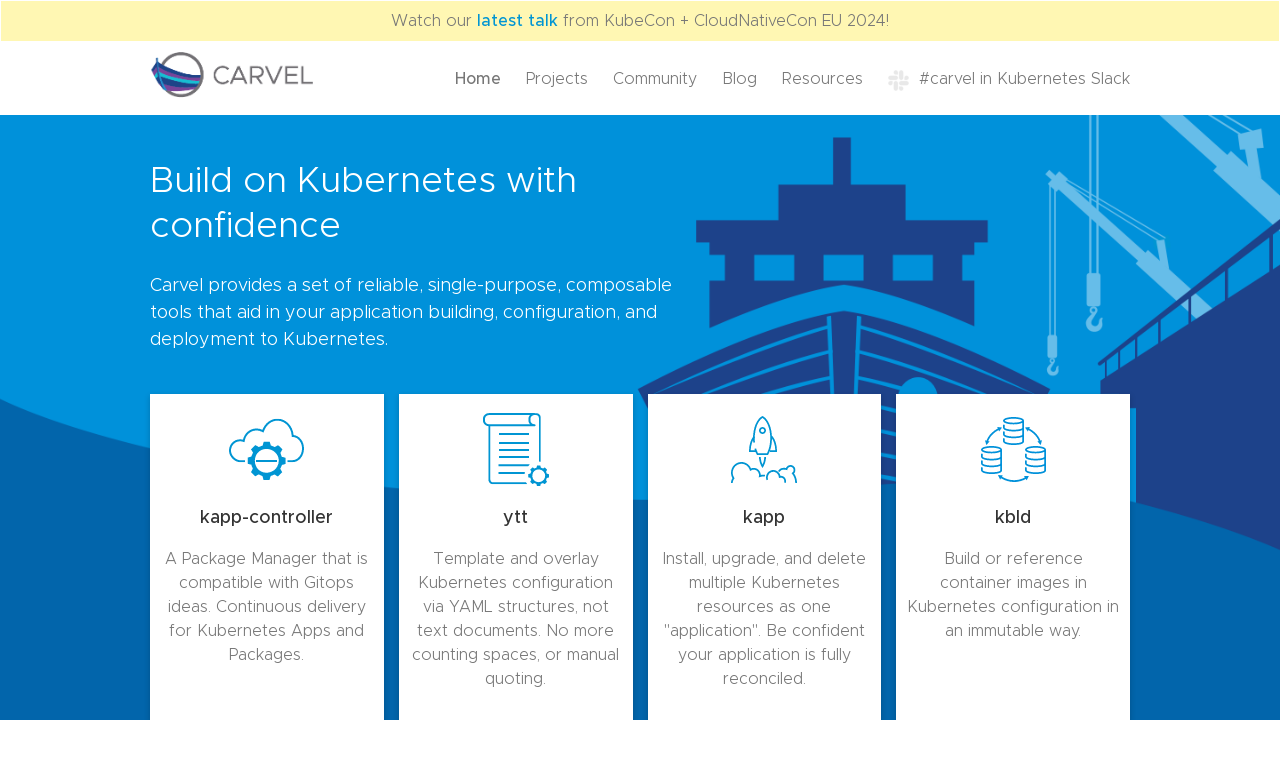

--- FILE ---
content_type: text/html; charset=UTF-8
request_url: https://carvel.dev/
body_size: 3359
content:
<!doctype html><html lang="en-us"><head itemscope itemtype="https://carvel.dev"><meta charset="utf-8"><meta name="viewport" content="width=device-width,initial-scale=1"><meta http-equiv="x-ua-compatible" content="IE=edge"><title>Carvel - Home</title><link rel="stylesheet" href="https://carvel.dev/css/style.css" integrity media="screen"><link rel="icon" type="image/png" href="/img/favicon.png"><meta property="og:title" content="Home - Carvel"><meta name="twitter:title" content="Home - Carvel"><meta itemprop="name" content="Home - Carvel"><meta name="application-name" content="Home - Carvel"><meta property="og:site_name" content><meta name="description" content><meta itemprop="description" content><meta property="og:description" content><meta name="twitter:description" content><base href="https://carvel.dev/"><link rel="canonical" href="https://carvel.dev/" itemprop="url"><meta name="url" content="https://carvel.dev/"><meta name="twitter:url" content="https://carvel.dev/"><meta property="og:url" content="https://carvel.dev/"><meta property="og:locale" content="en"><meta name="language" content><meta property="og:updated_time" content="2025-02-11T09:05:18+0530"><meta name="robots" content="index,follow"><meta name="googlebot" content="index,follow"><meta name="twitter:site" content><meta name="twitter:creator" content><meta name="keywords" content><meta name="imagemode" content="force"><meta name="coverage" content="Worldwide"><meta name="distribution" content="Global"><meta name="HandheldFriendly" content="True"><meta name="msapplication-tap-highlight" content="no"><meta name="apple-mobile-web-app-title" content><meta name="apple-mobile-web-app-capable" content="yes"><meta name="apple-mobile-web-app-status-bar-style" content="black-translucent"><meta name="apple-touch-fullscreen" content="yes"><script src="/js/main.js" type="text/javascript"></script>
<link rel="alternate" type="application/rss+xml" href="/index.xml" title="Carvel"></head><body><div class="pageinfo pageinfo--red" style="text-align:center;margin:1px;display:flex;justify-content:center"><span style="margin:0;padding:8px;background-color:#fff7b3;width:100%">Watch our <a href="https://www.youtube.com/watch?v=1u5LtsJqyrA">latest talk</a> from KubeCon + CloudNativeCon EU 2024!</span></div><header><div class="wrapper"><a href="https://carvel.dev"><img class="image" src="/img/logo.svg" alt="Carvel Logo"></a><ul class="desktop-links"><li><a href="/" class="active">Home</a></li><li class="subprojects-in-primary-nav"><a href="/" onclick=return!1>Projects</a><ul><li><a href="/kapp-controller/">kapp-controller</a></li><li><a href="/ytt/">ytt</a></li><li><a href="/kapp/">kapp</a></li><li><a href="/kbld/">kbld</a></li><li><a href="/imgpkg/">imgpkg</a></li><li><a href="https://github.com/carvel-dev/secretgen-controller">secretgen-controller</a></li><li><a href="/vendir/">vendir</a></li><li><a href="/shared/docs/latest/">Shared Docs</a></li></ul></li><li><a href="/community/">Community</a></li><li><a href="/blog/">Blog</a></li><li><a href="/resources/">Resources</a></li><li><a href="https://kubernetes.slack.com/archives/CH8KCCKA5"><img src="/img/slack.png">#carvel in Kubernetes Slack</a></li></ul><button type="button" class="mobile" onclick=mobileNavToggle()>
<img class="collapsed-icon" src="/img/hamburger.svg" alt="Mobile nav icon">
<img class="expanded-icon" src="/img/close.svg" alt="Mobile nav icon"></button><div id="mobile-menu" class="mobile-menu mobile"><ul class="header-links"><li><a href="/" class="active">Home</a></li><li><a href="/">Projects</a><ul><li><a href="/kapp-controller/">kapp-controller</a></li><li><a href="/ytt/">ytt</a></li><li><a href="/kapp/">kapp</a></li><li><a href="/kbld/">kbld</a></li><li><a href="/imgpkg/">imgpkg</a></li><li><a href="https://github.com/carvel-dev/secretgen-controller">secretgen-controller</a></li><li><a href="/vendir/">vendir</a></li><li><a href="/shared/docs/latest/">Shared Docs</a></li></ul></li><li><a href="/community/">Community</a></li><li><a href="/blog/">Blog</a></li><li><a href="/resources/">Resources</a></li></ul><div class="social"><a href="https://github.com/carvel-dev"><img src="/img/github.svg">GitHub</a>
<a href="https://kubernetes.slack.com/archives/CH8KCCKA5"><img src="/img/slack.png">#carvel in Kubernetes Slack</a></div></div></div></header><main><div class="hero homepage"><div class="wrapper"><div class="text-block"><h1>Build on Kubernetes with confidence</h1><p>Carvel provides a set of reliable, single-purpose, composable tools that aid in your application building, configuration, and deployment to Kubernetes.</p></div></div><div class="grid-container"><div class="wrapper"><div class="grid four"><a class="card" href="/kapp-controller/"><div class="image"><img src="/img/kapp-controller.svg"></div><h3>kapp-controller</h3><p>A Package Manager that is compatible with Gitops ideas. Continuous delivery for Kubernetes Apps and Packages.</p></a><a class="card" href="/ytt/"><div class="image"><img src="/img/ytt.svg"></div><h3>ytt</h3><p>Template and overlay Kubernetes configuration via YAML structures, not text documents. No more counting spaces, or manual quoting.</p></a><a class="card" href="/kapp/"><div class="image"><img src="/img/kapp.svg"></div><h3>kapp</h3><p>Install, upgrade, and delete multiple Kubernetes resources as one "application". Be confident your application is fully reconciled.</p></a><a class="card" href="/kbld/"><div class="image"><img src="/img/kbld.svg"></div><h3>kbld</h3><p>Build or reference container images in Kubernetes configuration in an immutable way.</p></a><a class="card" href="/imgpkg/"><div class="image"><img src="/img/imgpkg.svg"></div><h3>imgpkg</h3><p>Bundle and relocate application configuration (with images) via Docker registries. Be assured app contents are immutable.</p></a><a class="card" href="/vendir/"><div class="image"><img src="/img/vendir.svg"></div><h3>vendir</h3><p>Declaratively state what files should be in a directory.</p></a><a class="card" href="https://github.com/carvel-dev/secretgen-controller"><div class="image"><img src="/img/sgc.svg" style="height:80px"></div><h3>secretgen-controller</h3><p>Generate various types of Secrets in-cluster as well as export and import Secrets across namespaces.</p></a></div></div></div></div><div class="bg-grey introduction" id="whole-suite"><div class="wrapper grid two"><div class="col"><p class="strong">Getting Started with ytt, kbld, and kapp</p><p>Carvel tools — when used together — offer a powerful way to create, customize, iterate on, and deploy cloud-native applications. For a walkthrough check out this <a href="/blog/deploying-apps-with-ytt-kbld-kapp/">article introducing ytt, kbld, and kapp</a>.</p></div><div class="col"><p class="strong">Carvel Community Meeting</p><p>We meet every 2nd and 4th Wednesday at 8AM PT / 11AM ET. Attend community meetings to hear the latest development updates, provide feedback, ask questions, meet the maintainers, and get to know other members of the community. See the <a href="https://hackmd.io/G8dN30WvQl-8Sirnp8AgRA" target="_blank">past meeting notes</a> and check out the next meeting.</p></div></div></div><div class="wrapper tools"><h2>Experimental Tools</h2><div class="grid two"><div class="col"><h3><a href="https://github.com/carvel-dev/kwt" target="_blank">kwt</a></h3><p>Expose Kubernetes overlay network to your machine. No more port mapping, or starting multiple proxies.</p></div><div class="col"><h3><a href="https://github.com/carvel-dev/terraform-provider-carvel" target="_blank">terraform-provider-carvel</a></h3><p>Use ytt, kbld, and/or kapp in your Terraform module.</p></div></div></div><div class="wrapper text-content"><h2 id="install">Install</h2><h3>Via script (macOS or Linux)</h3><div class="highlight"><pre tabindex="0" style="background-color:#fff;-moz-tab-size:4;-o-tab-size:4;tab-size:4"><code class="language-bash" data-lang="bash"><span style="display:flex"><span>$ wget -O- https://carvel.dev/install.sh | bash
</span></span><span style="display:flex"><span><span style="color:#998;font-style:italic"># or with curl...</span>
</span></span><span style="display:flex"><span>$ curl -L https://carvel.dev/install.sh | bash</span></span></code></pre></div><h3>Via Homebrew (macOS or Linux)</h3><p>Based on <a href="https://github.com/carvel-dev/homebrew" target="_blank">github.com/carvel-dev/homebrew</a>.</p><div class="highlight"><pre tabindex="0" style="background-color:#fff;-moz-tab-size:4;-o-tab-size:4;tab-size:4"><code class="language-bash" data-lang="bash"><span style="display:flex"><span>$ brew tap carvel-dev/carvel
</span></span><span style="display:flex"><span>$ brew install ytt kbld kapp imgpkg kwt vendir kctrl</span></span></code></pre></div><h3>Specific version from a GitHub release</h3><p>To download, click on one of the assets in a chosen GitHub release, for example for 'ytt-darwin-amd64'.</p><div class="highlight"><pre tabindex="0" style="background-color:#fff;-moz-tab-size:4;-o-tab-size:4;tab-size:4"><code class="language-bash" data-lang="bash"><span style="display:flex"><span><span style="color:#998;font-style:italic"># Compare binary checksum against what&#39;s specified in the release notes</span>
</span></span><span style="display:flex"><span><span style="color:#998;font-style:italic"># (if checksums do not match, binary was not successfully downloaded)</span>
</span></span><span style="display:flex"><span>$ shasum -a <span style="color:#099">256</span> ~/Downloads/ytt-darwin-amd64
</span></span><span style="display:flex"><span>08b25d21675fdc77d4281c9bb74b5b36710cc091f30552830604459512f5744c   /Users/pivotal/Downloads/ytt-darwin-amd64
</span></span><span style="display:flex"><span><span style="color:#998;font-style:italic"># Move binary next to your other executables</span>
</span></span><span style="display:flex"><span>$ mv ~/Downloads/ytt-darwin-amd64 /usr/local/bin/ytt
</span></span><span style="display:flex"><span><span style="color:#998;font-style:italic"># Make binary executable</span>
</span></span><span style="display:flex"><span>$ chmod +x /usr/local/bin/ytt
</span></span><span style="display:flex"><span><span style="color:#998;font-style:italic"># Check its version</span>
</span></span><span style="display:flex"><span>$ ytt version</span></span></code></pre></div></div><div class="team"><div class="wrapper"><h2>Contributing</h2><p>Carvel is released as open source software and provides community support through our <a href="https://github.com/carvel-dev" target="_blank">GitHub projects page</a>. If you encounter an issue or have a question, feel free to reach out on the GitHub issues page for individual tools.</p><p>The Carvel project team welcomes contributions from the community, please see the <a href="/shared/docs/latest/contributing/">contributing documentation</a> for more details.</p><div class="grid three"><div class="bio"><div class="image"><img src="/img/dmitriy-kalinin.png"></div><div class="info"><p class="name">Dmitriy Kalinin</p><p class="position">Engineer</p></div></div><div class="bio"><div class="image"><img src="/img/joao-pereira.png"></div><div class="info"><p class="name">Joao Pereira</p><p class="position">Engineer</p></div></div><div class="bio"><div class="image"><img src="/img/praveen-rewar.png"></div><div class="info"><p class="name">Praveen Rewar</p><p class="position">Engineer</p></div></div><div class="bio"><div class="image"><img src="/img/renu-yarday.png"></div><div class="info"><p class="name">Renu Yarday</p><p class="position">Engineering Manager</p></div></div><div class="bio"><div class="image"><img src="/img/soumik-majumder.png"></div><div class="info"><p class="name">Soumik Majumder</p><p class="position">Engineer</p></div></div></div></div></div></div></main><footer><div class="wrapper footer-links"><div class="top-links"><div class="left-links"><a href="/"><img src="/img/logo.svg" alt="Carvel logo"></a>
<span class="copywrite">&copy; 2025 Carvel Authors. Apache 2.0 License.</span></div><ul class="right-links"><li><a href="https://twitter.com/carvel_dev" target="_blank"><img src="/img/twitter.png">Twitter</a></li><li><a href="https://github.com/carvel-dev" target="_blank"><img src="/img/github.svg">GitHub</a></li><li><a href="https://kubernetes.slack.com/archives/CH8KCCKA5" target="_blank"><img src="/img/slack.png"><span class="desktop">Slack</span><span class="mobile">Slack</span></a></li></ul></div><div class="bottom-links"><a href="https://www.cncf.io/sandbox-projects/" target="_blank"><img src="/img/cncf-color1.svg" alt="Cloud Native Computing Foundation"></a>
<small class="copright">We are a <a href="https://www.cncf.io/sandbox-projects/">Cloud Native Computing Foundation</a> sandbox project.</small><p><small class="copright">&copy; 2025 The Linux Foundation. All Rights Reserved. The Linux Foundation has registered trademarks and uses trademarks. For a list of trademarks of the Linux Foundation, please see our <a href="https://www.linuxfoundation.org/trademark-usage" target="_blank">Trademarks Usage</a> page.</a></small></p></div></div></footer></body></html>

--- FILE ---
content_type: image/svg+xml
request_url: https://carvel.dev/img/kapp-controller.svg
body_size: 2876
content:
<?xml version="1.0" encoding="UTF-8"?>
<svg width="77px" height="62px" viewBox="0 0 77 62" version="1.1" xmlns="http://www.w3.org/2000/svg" xmlns:xlink="http://www.w3.org/1999/xlink">
    <title>Group 9</title>
    <defs>
        <polygon id="path-1" points="0 0.689464286 74.9992105 0.689464286 74.9992105 44.3191339 0 44.3191339"></polygon>
        <polygon id="path-3" points="0.491634 0.547872 38.756094 0.547872 38.756094 39 0.491634 39"></polygon>
    </defs>
    <g id="Designs" stroke="none" stroke-width="1" fill="none" fill-rule="evenodd">
        <g id="Home-Page-Carvel-Op1" transform="translate(-682.000000, -867.000000)">
            <g id="Callout-5" transform="translate(569.000000, 822.000000)">
                <g id="Group-9" transform="translate(113.205882, 45.000000)">
                    <g id="Group-3" transform="translate(0.794118, 0.000000)">
                        <mask id="mask-2" fill="white">
                            <use xlink:href="#path-1"></use>
                        </mask>
                        <g id="Clip-2"></g>
                        <path d="M64.5997895,17.0499375 C63.7929474,8.0218125 57.1132105,0.9005625 48.819,0.694848214 C48.6847895,0.691633929 48.5513684,0.689223214 48.4179474,0.689223214 C41.7105789,0.689223214 35.9142632,5.27440179 33.4147895,11.8355625 C31.7095263,10.9934196 29.8226842,10.5265446 27.8126842,10.4702946 C27.699,10.4670804 27.5845263,10.4654732 27.4708421,10.4654732 C20.8692632,10.4654732 15.3295263,15.2354732 13.9708421,21.6857411 C13.1087368,21.4422589 12.1929474,21.3120804 11.2597895,21.2927946 C11.1697895,21.2903839 11.079,21.2895804 10.9905789,21.2895804 C5.04268421,21.2887768 0.144,26.1511875 0.00268421053,32.2639554 C-0.141,38.4699375 5.41452632,44.1463661 11.4824211,44.3143125 C11.634,44.3175268 12.0816316,44.3191339 12.774,44.3191339 C13.554,44.3191339 14.6624211,44.3167232 16.0005789,44.3135089 L16.0005789,42.3045804 C14.6600526,42.3077946 13.5500526,42.3102054 12.774,42.3102054 C12.1013684,42.3102054 11.6679474,42.3085982 11.5361053,42.3061875 C6.50636842,42.1663661 1.86031579,37.3095804 1.97636842,32.3113661 C2.09084211,27.3412768 6.13452632,23.2977054 10.9897895,23.2985089 C11.0632105,23.2985089 11.1374211,23.2993125 11.2203158,23.3017232 C11.9987368,23.3169911 12.7463684,23.4246696 13.4434737,23.6215446 L15.4621579,24.1912768 L15.9003158,22.1068125 C17.0766316,16.5252054 21.9421579,12.4744018 27.4708421,12.4744018 C27.5687368,12.4744018 27.6666316,12.4760089 27.759,12.4784196 C29.4721579,12.5266339 31.0858421,12.9179732 32.5534737,13.6427946 L34.4813684,14.5942232 L35.2550526,12.5619911 C37.5374211,6.56975893 42.7045263,2.69815179 48.4179474,2.69815179 C48.5332105,2.69815179 48.6500526,2.69975893 48.7708421,2.70297321 C55.9495263,2.88136607 61.9100526,9.12752679 62.634,17.2323482 L62.7824211,18.8909196 L64.4118947,19.0492232 C69.3911053,19.5337768 73.1726842,24.7087768 73.0211053,30.8368125 C72.8868947,37.0837768 68.6371579,42.1655625 63.5474211,42.1655625 C63.4787368,42.1655625 63.4100526,42.1647589 63.3295263,42.1623482 C63.1818947,42.1599375 62.7295263,42.1583304 62.0205789,42.1583304 C61.1853158,42.1583304 59.9584737,42.1599375 58.4608421,42.1631518 L58.4608421,44.1720804 C59.9568947,44.1688661 61.1805789,44.1672589 62.0205789,44.1672589 C62.7074211,44.1672589 63.1455789,44.1680625 63.2892632,44.1712768 C63.3753158,44.1736875 63.4621579,44.1744911 63.5474211,44.1744911 C69.7171579,44.1744911 74.8361053,38.2553839 74.9947895,30.8810089 C75.1747895,23.6295804 70.5603158,17.6293125 64.5997895,17.0499375" id="Fill-1" fill="#0095D3" mask="url(#mask-2)"></path>
                    </g>
                    <path d="M48.7573806,42.5140872 C48.7403791,42.3404091 48.7152818,42.1705905 48.6885653,42 C45.3910969,42.0115785 41.8628948,42.0231571 38.3686956,42.0347356 C34.8218729,42.0470861 31.2410473,42.0594365 27.8966226,42.0694712 C27.8091867,42.7248167 27.7751838,43.3678117 27.8043291,44 C34.4559373,43.9783867 42.1300602,43.9513701 48.774382,43.9297569 C48.8051465,43.46044 48.800289,42.9888074 48.7573806,42.5140872" id="Fill-4" fill="#0095D3"></path>
                    <g id="Group-8" transform="translate(18.794118, 23.000000)">
                        <mask id="mask-4" fill="white">
                            <use xlink:href="#path-3"></use>
                        </mask>
                        <g id="Clip-7"></g>
                        <path d="M30.255654,25.512552 C31.435794,23.259912 31.927974,20.990112 31.731414,18.702372 C31.534854,16.609632 30.800874,14.697072 29.532594,12.963132 C28.298634,11.283792 26.726154,9.996012 24.812814,9.101352 C22.863594,8.172372 20.862114,7.788612 18.806814,7.948512 C15.803034,8.180952 13.326534,9.244872 11.378874,11.140272 C9.609054,12.855492 8.499894,15.000492 8.052954,17.576052 C7.624734,20.096232 7.893054,22.508772 8.857914,24.814452 C9.894534,27.246492 11.539554,29.077932 13.792974,30.311892 C16.759314,31.921032 19.922994,32.189352 23.284014,31.116852 C26.502294,30.097392 28.825914,28.229292 30.255654,25.512552 L30.255654,25.512552 Z M38.756094,22.912032 C38.452674,22.983012 37.844274,23.152272 36.933234,23.420592 C36.199254,23.635092 35.573694,23.777832 35.056554,23.849592 C34.859214,24.170952 34.572954,24.832392 34.197774,25.833912 C33.876414,26.728572 33.544914,27.354132 33.205614,27.711372 C33.329634,27.907932 33.661134,28.480452 34.197774,29.427372 C34.590894,30.123912 34.940334,30.669912 35.243754,31.063032 C34.886514,31.581732 33.474714,33.055932 31.006794,35.487192 C29.809494,34.915452 28.637934,34.236072 27.495234,33.449052 C26.189514,34.218132 24.955554,34.710312 23.793354,34.924812 C23.544534,35.335872 23.311314,36.005892 23.096814,36.935652 C22.863594,37.954332 22.658454,38.642292 22.479834,39.000312 L16.581474,39.000312 C16.384134,38.589252 16.187574,37.944972 15.991014,37.069812 C15.776514,36.140052 15.597114,35.487192 15.454374,35.112012 C13.112034,34.075392 11.888214,33.520812 11.781354,33.449052 C11.261874,33.610512 10.655034,33.904572 9.958494,34.335132 C9.152754,34.835112 8.591154,35.156472 8.269014,35.299992 C7.749534,34.960692 6.328374,33.601152 4.005534,31.223712 C4.112394,30.830592 4.728594,29.659032 5.855694,27.711372 C5.783934,27.496092 5.507034,26.852592 5.023434,25.780092 C4.684914,24.993852 4.469634,24.287952 4.379934,23.661612 C3.844074,23.591412 3.181854,23.447892 2.395614,23.233392 C1.484574,22.965072 0.850434,22.795032 0.491634,22.723272 L0.491634,16.636932 C0.795834,16.565952 1.404234,16.395912 2.316054,16.126812 C3.048474,15.913092 3.674034,15.769572 4.192734,15.697812 C4.370574,15.376452 4.665414,14.724372 5.078034,13.740792 C5.435274,12.882792 5.757414,12.248652 6.042894,11.836812 C5.113914,10.085712 4.434534,8.968752 4.005534,8.484372 C4.361994,7.967232 5.783934,6.492252 8.269014,4.061772 C9.805614,4.811352 10.976394,5.491512 11.781354,6.099132 C13.980174,5.134272 15.266394,4.642092 15.642354,4.624152 C15.713334,4.391712 15.902094,3.702972 16.204734,2.558712 C16.420014,1.737372 16.607994,1.066572 16.767894,0.547872 L22.667034,0.547872 C22.882314,1.084512 23.256714,2.380872 23.793354,4.436172 C24.026574,4.543812 24.660714,4.794192 25.698114,5.187312 C26.502294,5.491512 27.100554,5.795712 27.495234,6.099132 C28.012374,5.955612 28.611414,5.660772 29.290794,5.213832 C30.095754,4.713852 30.667494,4.391712 31.006794,4.248192 C31.650294,4.642092 32.400654,5.303532 33.260214,6.233292 C34.260954,7.269912 34.984794,7.967232 35.431734,8.324472 C34.555014,9.951552 33.876414,11.122332 33.393594,11.836812 C34.412274,14.786772 34.904454,16.136952 34.868574,15.886572 C35.422374,15.940392 36.084594,16.083132 36.852114,16.314792 C37.764714,16.582332 38.398074,16.753152 38.756094,16.824132 L38.756094,22.912032 Z" id="Fill-6" fill="#0095D3" mask="url(#mask-4)"></path>
                    </g>
                </g>
            </g>
        </g>
    </g>
</svg>

--- FILE ---
content_type: image/svg+xml
request_url: https://carvel.dev/img/kapp.svg
body_size: 2086
content:
<?xml version="1.0" encoding="UTF-8"?>
<svg width="66px" height="67px" viewBox="0 0 66 67" version="1.1" xmlns="http://www.w3.org/2000/svg" xmlns:xlink="http://www.w3.org/1999/xlink">
    <title>icon</title>
    <g id="Designs" stroke="none" stroke-width="1" fill="none" fill-rule="evenodd">
        <g id="Home-Page-Carvel-Op1" transform="translate(-1008.000000, -521.000000)" fill="#0095D3">
            <g id="Callout-3" transform="translate(890.000000, 483.000000)">
                <g id="icon" transform="translate(118.000000, 38.000000)">
                    <path d="M25,36 L18,36 L18,35.0986119 C18,29.1350279 19.6725664,23.6322336 22.5888359,20 L23.8856365,21.1674779 C21.4104833,24.2502253 19.8781484,29.0694069 19.7161334,34.1972237 L25,34.1972237 L25,36 Z" id="Fill-1"></path>
                    <path d="M46,36 L39,36 L39,34.1972237 L44.2838666,34.1972237 C44.1225323,29.0694069 42.5895167,24.2502253 40.1143635,21.1674779 L41.4104833,20 C44.3274336,23.6322336 46,29.1350279 46,35.0986119 L46,36 Z" id="Fill-3"></path>
                    <path d="M37.0084328,39 L25.9908676,39 L25.7396892,38.5505671 C24.8140374,36.8967391 24.0381131,34.9955104 23.4350052,32.9007561 L25.1141921,32.4045369 C25.6249448,34.1788752 26.2651348,35.7986767 27.0172706,37.2277883 L35.9820298,37.2277883 C38.0635219,33.2715028 39.250847,27.8364839 39.250847,22.2129017 C39.250847,12.8939036 36.0834806,4.69281664 31.5,1.99976371 C26.9165194,4.69281664 23.749153,12.8939036 23.749153,22.2129017 C23.749153,23.6476843 23.8240168,25.0796314 23.9730446,26.4690454 L22.2336868,26.6604442 C22.0783621,25.2072306 22,23.7114839 22,22.2129017 C22,11.9865312 25.7445868,2.93478261 31.1067904,0.201323251 L31.5,0 L31.8932096,0.201323251 C37.2554132,2.93478261 41,11.9865312 41,22.2129017 C41,28.4404537 39.6713433,34.241966 37.2596111,38.5505671 L37.0084328,39 Z" id="Fill-5"></path>
                    <path d="M31.5,12.75 C30.5354,12.75 29.75,13.5347 29.75,14.5 C29.75,15.4653 30.5354,16.25 31.5,16.25 C32.4646,16.25 33.25,15.4653 33.25,14.5 C33.25,13.5347 32.4646,12.75 31.5,12.75 M31.5,18 C29.5701,18 28,16.4299 28,14.5 C28,12.5701 29.5701,11 31.5,11 C33.4299,11 35,12.5701 35,14.5 C35,16.4299 33.4299,18 31.5,18" id="Fill-7"></path>
                    <path d="M31.5,52 L30.7531,50.8068351 C30.6404,50.6270431 28,46.3488113 28,41 L29.75,41 C29.75,44.1218425 30.7629,46.8854631 31.4993,48.4817979 C32.235,46.8820579 33.25,44.111627 33.25,41 L35,41 C35,46.3488113 32.3596,50.6270431 32.2469,50.8068351 L31.5,52 Z" id="Fill-9"></path>
                    <path d="M1.74437695,67 L0,67 C0,65.3231477 0.505869315,63.6699029 1.46806764,62.1826265 C0.505869315,60.5279509 0,58.6479305 0,56.7056719 C0,50.8023505 4.68469874,46 10.4425382,46 C14.6423001,46 18.3738713,48.548186 20.0170744,52.4377108 C20.8613528,52.0843127 21.7656378,51.9011753 22.6775981,51.9011753 C26.5229026,51.9011753 29.6620834,55.0588656 29.7576753,58.977721 C31.1287555,58.660092 32.6003119,58.5756771 34,58.7294839 L33.8130028,60.5086357 C32.236086,60.3319366 30.5740437,60.5114972 29.0801593,61.028002 L27.7104745,61.5015841 L27.9393367,60.0393459 C27.9909703,59.7131323 28.0153916,59.4262647 28.0153916,59.1615738 C28.0153916,56.1440981 25.6214086,53.689627 22.6775981,53.689627 C21.7349368,53.689627 20.8034395,53.9507409 19.9828846,54.4443536 L19.0472008,55.0073582 L18.7115827,53.9500255 C17.5442456,50.2636689 14.2208586,47.7884517 10.4425382,47.7884517 C5.64619931,47.7884517 1.74437695,51.7881451 1.74437695,56.7056719 C1.74437695,58.4984159 2.26210803,60.2274911 3.24035462,61.7068983 L3.59132326,62.2377108 L3.21384009,62.749208 C2.25303727,64.0512008 1.74437695,65.5213081 1.74437695,67" id="Fill-11"></path>
                    <path d="M66,67 L64.2389797,67 C64.2389797,63.6151939 63.148556,60.3779288 61.1684648,57.8826869 L60.5852148,57.1485806 L61.3325919,56.590084 C62.1525229,55.977609 62.6223631,55.0347861 62.6223631,54.0041583 C62.6223631,52.2372651 61.2149557,50.7992803 59.4849294,50.7992803 C58.0176473,50.7992803 56.762392,51.8191124 56.4320246,53.2801279 L56.2284507,54.1797681 L55.3528714,53.9473011 C54.5054684,53.7227509 53.6601787,53.6090364 52.8416565,53.6090364 C50.9221444,53.6090364 49.4612019,54.415114 48.4975716,56.0056777 L47,55.0578169 C47.8981203,53.5766493 49.6401216,51.8097561 52.8416565,51.8097561 C53.546769,51.8097561 54.2659697,51.8802879 54.9886924,52.0206317 C55.7487487,50.2055178 57.4914544,49 59.4849294,49 C62.1856301,49 64.3833834,51.2447821 64.3833834,54.0041583 C64.3833834,55.2823671 63.8952286,56.5109156 63.0471212,57.4321471 C64.9567716,60.1404238 66,63.5043583 66,67" id="Fill-13"></path>
                    <path d="M54.6188406,67 L52.9960453,66.316567 C53.0704146,66.1282079 53.1244377,65.9593343 53.1602191,65.7991209 C53.5699522,63.9790384 52.4635327,62.1553476 50.6941035,61.7338852 C50.1286158,61.600374 49.5329594,61.6234678 48.9716813,61.8046101 L47.9305105,62.1394706 L47.8364964,61.0215849 C47.6274203,58.5491018 45.9085061,56.5125147 43.5595573,55.9524894 C40.5763642,55.2423541 37.5896631,57.1598636 36.8985894,60.2277345 C36.6467159,61.3463419 36.7259964,62.501755 37.1266087,63.569123 L35.490483,64.2186369 C34.96218,62.8135217 34.8583435,61.2929374 35.1901992,59.8207058 C36.0987681,55.7843374 40.0319244,53.2584498 43.9545567,54.1951933 C46.7258673,54.8548108 48.8299586,57.0761485 49.4347358,59.8719452 C49.9875947,59.8142106 50.546768,59.8481297 51.0898046,59.9765891 C53.8014794,60.6224947 55.4972408,63.4175697 54.869311,66.2061496 C54.8117799,66.4609034 54.729693,66.720709 54.6188406,67" id="Fill-15"></path>
                </g>
            </g>
        </g>
    </g>
</svg>

--- FILE ---
content_type: image/svg+xml
request_url: https://carvel.dev/img/vendir.svg
body_size: 747
content:
<?xml version="1.0" encoding="UTF-8"?>
<svg width="78px" height="54px" viewBox="0 0 78 54" version="1.1" xmlns="http://www.w3.org/2000/svg" xmlns:xlink="http://www.w3.org/1999/xlink">
    <title>icon</title>
    <defs>
        <polygon id="path-1" points="0.688569123 0.761755556 72.5975655 0.761755556 72.5975655 35 0.688569123 35"></polygon>
        <polygon id="path-3" points="0 0.643661017 60.454961 0.643661017 60.454961 46.8179746 0 46.8179746"></polygon>
    </defs>
    <g id="Designs" stroke="none" stroke-width="1" fill="none" fill-rule="evenodd">
        <g id="Home-Page-Carvel-Op1" transform="translate(-1001.000000, -864.000000)">
            <g id="Callout-6" transform="translate(890.000000, 822.000000)">
                <g id="icon" transform="translate(111.827586, 42.000000)">
                    <g id="Group-3" transform="translate(3.172414, 19.000000)">
                        <mask id="mask-2" fill="white">
                            <use xlink:href="#path-1"></use>
                        </mask>
                        <g id="Clip-2"></g>
                        <path d="M2.83745385,32.7175333 L60.8347505,33.0543111 L70.4747615,2.7062 L14.2134209,2.7062 L2.83745385,32.7175333 Z M61.0802231,35.0003111 L61.0713989,35.0003111 L2.35051978,34.6588667 C1.80662967,34.6557556 1.29723407,34.3959778 0.986783516,33.9627556 C0.676332967,33.5287556 0.603332967,32.9742 0.791047253,32.4787556 L12.4116846,1.82264444 C12.652344,1.18875556 13.2828714,0.761755556 13.9807835,0.761755556 L70.9263989,0.761755556 C71.4550473,0.761755556 71.9580253,1.00753333 72.2716846,1.41975556 C72.585344,1.83197778 72.6792011,2.36942222 72.5243769,2.85942222 L62.6790033,33.8562 C62.4608055,34.5414222 61.8190473,35.0003111 61.0802231,35.0003111 L61.0802231,35.0003111 Z" id="Fill-1" fill="#0095D3" mask="url(#mask-2)"></path>
                    </g>
                    <g id="Group-6" transform="translate(0.172414, 0.000000)">
                        <mask id="mask-4" fill="white">
                            <use xlink:href="#path-3"></use>
                        </mask>
                        <g id="Clip-5"></g>
                        <path d="M1.98051948,46.8179746 L0,46.8179746 L0,1.63902542 C0,1.08936441 0.443636364,0.643262712 0.99025974,0.643262712 L21.7310519,0.643262712 C21.9726753,0.643262712 22.2055844,0.731686441 22.3862078,0.892601695 L26.6007532,4.63029661 L60.454961,4.63029661 L60.454961,6.62182203 L26.226039,6.62182203 C25.9852078,6.62182203 25.7522987,6.53339831 25.5716753,6.37327966 L21.3563377,2.63478814 L1.98051948,2.63478814 L1.98051948,46.8179746 Z" id="Fill-4" fill="#0095D3" mask="url(#mask-4)"></path>
                    </g>
                    <path d="M8.1817953,27 L6.17241379,27 L6.17241379,12.0204602 C6.17241379,11.4571662 6.62251525,11 7.17710455,11 L66.167723,11 C66.7223123,11 67.1724138,11.4571662 67.1724138,12.0204602 L67.1724138,16.1055666 L65.1630323,16.1055666 L65.1630323,13.0409205 L8.1817953,13.0409205 L8.1817953,27 Z" id="Fill-7" fill="#0095D3"></path>
                </g>
            </g>
        </g>
    </g>
</svg>

--- FILE ---
content_type: image/svg+xml
request_url: https://carvel.dev/img/kbld.svg
body_size: 2365
content:
<?xml version="1.0" encoding="UTF-8"?>
<svg width="65px" height="65px" viewBox="0 0 65 65" version="1.1" xmlns="http://www.w3.org/2000/svg" xmlns:xlink="http://www.w3.org/1999/xlink">
    <title>icon</title>
    <g id="Designs" stroke="none" stroke-width="1" fill="none" fill-rule="evenodd">
        <g id="Home-Page-Carvel-Op1" transform="translate(-688.000000, -522.000000)" fill="#0091DA">
            <g id="Callout-2" transform="translate(569.000000, 483.000000)">
                <g id="icon" transform="translate(119.000000, 39.000000)">
                    <path d="M48,58.8726405 L43.0739281,59.0715619 L43.9044744,60.4240821 C40.4728209,62.2484962 36.8250558,63.1850239 33.0445163,63.1850239 C28.8748348,63.1850239 24.7355219,61.9936735 21.0150134,59.7576229 L21.9112407,58.4443062 L17,58 L19.0806033,62.5933416 L19.998018,61.2480813 C24.0215064,63.6961211 28.5139427,65 33.0445163,65 C37.1605231,65 41.1268055,63.9705455 44.8494327,61.9639079 L45.7054039,63.3578096 L48,58.8726405 Z" id="Fill-1"></path>
                    <path d="M21,10.509177 L16.2305174,10 L16.8537591,11.4241589 C14.3113177,12.7763765 12.0581649,14.432424 10.1767583,16.3818245 C8.0438561,18.591052 6.47991108,21.0503279 5.50622474,23.6946956 L4,23.3196228 L5.33993533,28 L8.65885206,24.4804625 L7.1849232,24.1130728 C8.07890057,21.7711381 9.4916734,19.5842614 11.4026273,17.6048271 C13.1342361,15.8104847 15.2107922,14.2808583 17.5546483,13.0229328 L18.1813258,14.4533778 L21,10.509177 Z" id="Fill-3"></path>
                    <path d="M59.4839435,23.6388725 C58.3441195,20.6222432 56.4608713,17.8681448 53.8578441,15.450171 C52.1971364,13.9082439 50.2874616,12.5679915 48.1928002,11.438613 L48.829822,10 L44,10.4953414 L46.8353037,14.5040689 L47.4771937,13.0548414 C49.4028636,14.1035499 51.1595418,15.339073 52.6853344,16.7571648 C55.0310493,18.9352518 56.7397423,21.3978063 57.7898548,24.0818493 L56.2981387,24.4717537 L59.6953569,28 L61,23.2425994 L59.4839435,23.6388725 Z" id="Fill-5"></path>
                    <path d="M54.5177601,34.6631693 C48.8577673,34.6631693 45.8214604,33.2825477 45.7721404,32.6943008 C45.8214604,32.1046746 48.8577673,30.724053 54.5177601,30.724053 C60.1777528,30.724053 63.2133651,32.1046746 63.2633797,32.6936112 C63.2133651,33.2832373 60.1777528,34.6631693 54.5177601,34.6631693 L54.5177601,34.6631693 Z M64.9166422,33.2032412 C64.9673515,33.039801 65,32.8708438 65,32.6936112 C65,30.1558051 59.5664625,29 54.5177601,29 C49.4690576,29 44.0355201,30.1558051 44.0355201,32.6936112 C44.0355201,35.2314172 49.4690576,36.3872223 54.5177601,36.3872223 C57.7645453,36.3872223 61.1620692,35.9058667 63.180022,34.8900547 L63.180022,39.7615388 C63.1376484,39.8636028 63.1133357,39.9746318 63.1133357,40.0918674 C63.1133357,40.4373676 60.9633998,41.7235112 54.5177601,41.7235112 C48.8577673,41.7235112 45.8214604,40.3428895 45.7721404,39.7422294 L45.7367133,37.3464854 C45.7297669,36.8747845 45.3421532,36.4968721 44.8684032,36.4968721 L44.8558995,36.4968721 C44.3758977,36.5037683 43.9931466,36.8954731 44,37.3713118 L44.0355201,39.7546426 C44.0355201,42.2924486 49.4690576,43.4475642 54.5177601,43.4475642 C56.6857568,43.4475642 60.8557294,43.2868824 63.180022,42.1621102 L63.180022,46.5377568 C63.1376484,46.6398207 63.1133357,46.7508497 63.1133357,46.8680853 C63.1133357,47.2135855 60.9633998,48.4997291 54.5177601,48.4997291 C48.8577673,48.4997291 45.8214604,47.1191074 45.7721404,46.5177577 L45.7367133,44.1220137 C45.7297669,43.6503128 45.3421532,43.2724004 44.8684032,43.2724004 L44.8558995,43.2724004 C44.3758977,43.2799862 43.9931466,43.671691 44,44.1468401 L44.0355201,46.5301709 C44.0355201,49.0679769 49.4690576,50.2237821 54.5177601,50.2237821 C56.6857568,50.2237821 60.8557294,50.0631003 63.180022,48.9383282 L63.180022,53.3132851 C63.1376484,53.415349 63.1133357,53.5270676 63.1133357,53.6436136 C63.1133357,53.9891138 60.9633998,55.275947 54.5177601,55.275947 C48.8577673,55.275947 45.8214604,53.8953254 45.7721404,53.2939757 L45.7367133,50.8982316 C45.7297669,50.4265307 45.3421532,50.0486183 44.8684032,50.0486183 L44.8558995,50.0486183 C44.3758977,50.0555145 43.9931466,50.4472193 44,50.923058 L44.0355201,53.3063888 C44.0355201,55.8441949 49.4690576,57 54.5177601,57 C57.4054122,57 63.8468841,56.7158761 64.7422856,54.2442737 L64.9166422,54.2442737 L64.9166422,33.2032412 Z" id="Fill-7"></path>
                    <path d="M10.5177601,34.6631693 C4.85707264,34.6631693 1.82146041,33.2825477 1.7721404,32.6943008 C1.82146041,32.1046746 4.85707264,30.724053 10.5177601,30.724053 C16.1770582,30.724053 19.2126704,32.1046746 19.2633797,32.6936112 C19.2126704,33.2832373 16.1770582,34.6631693 10.5177601,34.6631693 M10.5177601,29 C5.46905762,29 0.0355201289,30.1558051 0.0355201289,32.6936112 C0.0355201289,35.2314172 5.46905762,36.3872223 10.5177601,36.3872223 C13.7645453,36.3872223 17.1620692,35.9058667 19.180022,34.8900547 L19.180022,39.7615388 C19.1376484,39.8636028 19.1133357,39.9746318 19.1133357,40.0918674 C19.1133357,40.4373676 16.9633998,41.7235112 10.5177601,41.7235112 C4.85707264,41.7235112 1.82146041,40.3428895 1.7721404,39.7422294 L1.73671334,37.3464854 C1.72976686,36.8747845 1.34215322,36.4968721 0.868403209,36.4968721 L0.855899543,36.4968721 C0.375897701,36.5037683 -0.00685340558,36.8954731 0,37.3713118 L0.0355201289,39.7546426 C0.0355201289,42.2924486 5.46905762,43.4475642 10.5177601,43.4475642 C12.6857568,43.4475642 16.8557294,43.2868824 19.180022,42.1621102 L19.180022,46.5377568 C19.1376484,46.6398207 19.1133357,46.7508497 19.1133357,46.8680853 C19.1133357,47.2135855 16.9633998,48.4997291 10.5177601,48.4997291 C4.85707264,48.4997291 1.82146041,47.1191074 1.7721404,46.5177577 L1.73671334,44.1220137 C1.72976686,43.6503128 1.34215322,43.2724004 0.868403209,43.2724004 L0.855899543,43.2724004 C0.375897701,43.2799862 -0.00685340558,43.671691 0,44.1468401 L0.0355201289,46.5301709 C0.0355201289,49.0679769 5.46905762,50.2237821 10.5177601,50.2237821 C12.6857568,50.2237821 16.8557294,50.0631003 19.180022,48.9383282 L19.180022,53.3132851 C19.1376484,53.415349 19.1133357,53.5270676 19.1133357,53.6436136 C19.1133357,53.9891138 16.9633998,55.275947 10.5177601,55.275947 C4.85707264,55.275947 1.82146041,53.8953254 1.7721404,53.2939757 L1.73671334,50.8982316 C1.72976686,50.4265307 1.34215322,50.0486183 0.868403209,50.0486183 L0.855899543,50.0486183 C0.375897701,50.0555145 -0.00685340558,50.4472193 0,50.923058 L0.0355201289,53.3063888 C0.0355201289,55.8441949 5.46905762,57 10.5177601,57 C13.4054122,57 19.8468841,56.7158761 20.7422856,54.2442737 L20.9166422,54.2442737 L20.9166422,33.2032412 C20.9673515,33.039801 21,32.8708438 21,32.6936112 C21,30.1558051 15.5664625,29 10.5177601,29" id="Fill-9"></path>
                    <path d="M32.5177601,5.66261915 C26.8570726,5.66261915 23.8214604,4.2819635 23.7721404,3.69370213 C23.8214604,3.10475111 26.8570726,1.72409547 32.5177601,1.72409547 C38.1763635,1.72409547 41.2126704,3.10406148 41.2633797,3.69301249 C41.2126704,4.28265314 38.1770582,5.66261915 32.5177601,5.66261915 M32.5177601,0 C27.4690576,0 22.0355201,1.15514396 22.0355201,3.69301249 C22.0355201,6.23088101 27.4690576,7.38671461 32.5177601,7.38671461 C35.7645453,7.38671461 39.1620692,6.90534716 41.180022,5.88951011 L41.180022,10.7611143 C41.1376484,10.8631807 41.1133357,10.9742125 41.1133357,11.0914509 C41.1133357,11.4369597 38.9633998,12.7238245 32.5177601,12.7238245 C26.8570726,12.7238245 23.8214604,11.3431689 23.7721404,10.7418044 L23.7367133,8.34600133 C23.7297669,7.87428881 23.3421532,7.49636708 22.8684032,7.49636708 L22.8558995,7.49636708 C22.3758977,7.50326347 21.9931466,7.89497796 22,8.3708283 L22.0355201,10.7542179 C22.0355201,13.2920864 27.4690576,14.44792 32.5177601,14.44792 C34.6857568,14.44792 38.8557294,14.2872343 41.180022,13.1624344 L41.180022,17.5374991 C41.1376484,17.6395655 41.1133357,17.7505973 41.1133357,17.8678358 C41.1133357,18.2133445 38.9633998,19.4995197 32.5177601,19.4995197 C26.8570726,19.4995197 23.8214604,18.1188641 23.7721404,17.5174996 L23.7367133,15.1216965 C23.7297669,14.649984 23.3421532,14.2720623 22.8684032,14.2720623 L22.8558995,14.2720623 C22.3758977,14.2796483 21.9931466,14.6713628 22,15.1465235 L22.0355201,17.5299131 C22.0355201,20.0677816 27.4690576,21.2236152 32.5177601,21.2236152 C34.6857568,21.2236152 38.8557294,21.0636191 41.180022,19.9381296 L41.180022,24.3131943 C41.1376484,24.4152607 41.1133357,24.5269821 41.1133357,24.6435309 C41.1133357,24.9890397 38.9633998,26.2759045 32.5177601,26.2759045 C26.8570726,26.2759045 23.8214604,24.8952489 23.7721404,24.2938844 L23.7367133,21.8980813 C23.7297669,21.4263688 23.3421532,21.0484471 22.8684032,21.0484471 L22.8558995,21.0484471 C22.3758977,21.0553435 21.9931466,21.447058 22,21.9229083 L22.0355201,24.3062979 C22.0355201,26.8441664 27.4690576,28 32.5177601,28 C35.4054122,28 41.8468841,27.7165587 42.7422856,25.2442058 L42.9166422,25.2442058 L42.9166422,4.20265511 C42.9673515,4.03921086 43,3.8702495 43,3.69301249 C43,1.15514396 37.5664625,0 32.5177601,0" id="Fill-11"></path>
                </g>
            </g>
        </g>
    </g>
</svg>

--- FILE ---
content_type: image/svg+xml
request_url: https://carvel.dev/img/ytt.svg
body_size: 2462
content:
<?xml version="1.0" encoding="UTF-8"?>
<svg width="68px" height="73px" viewBox="0 0 68 73" version="1.1" xmlns="http://www.w3.org/2000/svg" xmlns:xlink="http://www.w3.org/1999/xlink">
    <title>icon</title>
    <defs>
        <polygon id="path-1" points="0 0.101431579 57.8445741 0.101431579 57.8445741 71.2770463 0 71.2770463"></polygon>
    </defs>
    <g id="Designs" stroke="none" stroke-width="1" fill="none" fill-rule="evenodd">
        <g id="Home-Page-Carvel-Op1" transform="translate(-366.000000, -516.000000)">
            <g id="Callout-1-" transform="translate(250.000000, 483.000000)">
                <g id="icon" transform="translate(116.775000, 33.000000)">
                    <polygon id="Fill-1" fill="#0095D3" points="16.225 22 46.225 22 46.225 20 16.225 20"></polygon>
                    <polygon id="Fill-2" fill="#0095D3" points="16.225 31 46.225 31 46.225 29 16.225 29"></polygon>
                    <polygon id="Fill-3" fill="#0095D3" points="16.225 38 46.225 38 46.225 36 16.225 36"></polygon>
                    <polygon id="Fill-4" fill="#0095D3" points="16.225 45 46.225 45 46.225 43 16.225 43"></polygon>
                    <g id="Group-14" transform="translate(0.225000, 0.000000)">
                        <path d="M15.45588,53.1999411 L45.16908,53.1999411 L45.7607506,52.6174779 C45.9199271,52.46072 46.1124918,52.2870568 46.5147035,51.9842989 L46.5147035,51.2788884 L15.45588,51.2788884 L15.45588,53.1999411 Z" id="Fill-5" fill="#0095D3"></path>
                        <g id="Group-9">
                            <mask id="mask-2" fill="white">
                                <use xlink:href="#path-1"></use>
                            </mask>
                            <g id="Clip-8"></g>
                            <path d="M6.15337412,11.3040884 C3.83095059,11.3040884 1.94102118,9.64122526 1.94102118,7.59722526 L1.94102118,5.72996211 C1.94102118,3.68596211 3.83095059,2.02233053 6.15337412,2.02233053 L47.0314447,2.02233053 C46.0810447,3.01359368 45.5041271,4.31145684 45.5041271,5.72996211 L45.5041271,7.59722526 C45.5041271,9.01573053 46.0802682,10.3128253 47.0314447,11.3040884 L6.15337412,11.3040884 Z M43.0295153,69.3690568 L43.0201976,69.3559937 L10.0792094,69.3559937 C8.58062118,69.3559937 7.36156235,68.1495726 7.36156235,66.66652 L7.36156235,13.2251411 L51.6576565,13.2251411 C52.1934212,13.2251411 52.6282447,12.7948253 52.6282447,12.2646147 C52.6282447,11.7344042 52.1934212,11.3040884 51.6576565,11.3040884 C49.3344565,11.3040884 47.4453035,9.64122526 47.4453035,7.59722526 L47.4453035,5.72996211 C47.4453035,3.89574105 48.9671859,2.37273053 50.95728,2.07842526 L53.1857506,2.07842526 C54.6843388,2.07842526 55.9033976,3.28484632 55.9033976,4.76789895 L55.9033976,48.50412 L57.8445741,48.8622042 L57.8445741,4.76789895 C57.8445741,2.23210947 55.7481035,0.157372632 53.1857506,0.157372632 L51.9348565,0.157372632 C51.8455624,0.129709474 51.7554918,0.101277895 51.6576565,0.101277895 L6.15337412,0.101277895 C2.76019765,0.101277895 -0.000155294118,2.62630947 -0.000155294118,5.72996211 L-0.000155294118,7.59722526 C-0.000155294118,10.4726568 2.37196235,12.8486147 5.42038588,13.1813411 L5.42038588,66.66652 C5.42038588,69.2023095 7.51685647,71.2770463 10.0792094,71.2770463 L44.35728,71.2770463 C44.0327153,70.8321305 43.6079859,70.2258463 43.0295153,69.3690568 L43.0295153,69.3690568 Z" id="Fill-7" fill="#0095D3" mask="url(#mask-2)"></path>
                        </g>
                        <polygon id="Fill-10" fill="#0095D3" points="15.45588 58.9840768 15.45588 60.9051295 41.5794565 60.9051295 41.9412918 58.9840768"></polygon>
                        <path d="M61.3559294,65.8241 C61.9903059,64.6253632 62.2543059,63.4181737 62.1487059,62.2009947 C62.0431059,61.0875526 61.6486588,60.0701632 60.9669176,59.1472895 C60.3038118,58.2536158 59.4582353,57.5689526 58.4301882,57.0933 C57.3819529,56.5984368 56.3057647,56.3940368 55.2008471,56.4793316 C53.5857882,56.6030474 52.2549176,57.1693737 51.2074588,58.1775421 C50.2562824,59.0904263 49.6599529,60.2315316 49.4192471,61.6016263 C49.1894118,62.9425211 49.3338353,64.2257842 49.8525176,65.4529526 C50.4100235,66.7469737 51.2944235,67.7213316 52.5049412,68.3775632 C54.0998118,69.2335842 55.8010588,69.3765105 57.6079059,68.8055737 C59.3378824,68.2630684 60.5872235,67.2695 61.3559294,65.8241 L61.3559294,65.8241 Z M65.9262353,64.4401737 C65.7624,64.4785947 65.4355059,64.5685 64.9455529,64.7114263 C64.5518824,64.8251526 64.2148941,64.9012263 63.9369176,64.9396474 C63.8313176,65.1102368 63.6768,65.4621737 63.4749176,65.9954579 C63.3025412,66.4711105 63.1239529,66.8038368 62.9414824,66.9936368 C63.0090353,67.0989105 63.1868471,67.4032053 63.4749176,67.9072895 C63.6861176,68.2776684 63.8740235,68.5681316 64.0378588,68.7771421 C63.8452941,69.0530053 63.0866824,69.8375632 61.7596941,71.1308158 C61.116,70.8272895 60.4862824,70.4653632 59.8713176,70.0465737 C59.1701647,70.4561421 58.5070588,70.7174053 57.882,70.8319 C57.7476706,71.0501316 57.6226588,71.4074474 57.5069647,71.9015421 C57.3819529,72.4432789 57.2716941,72.8098158 57.1754118,72.9996158 L54.0043059,72.9996158 C53.8987059,72.7813842 53.7923294,72.4386684 53.6875059,71.9730053 C53.5718118,71.4789105 53.4755294,71.1308158 53.3986588,70.9310263 C52.1392235,70.3800684 51.4815529,70.0849947 51.4240941,70.0465737 C51.1445647,70.1326368 50.8184471,70.2893947 50.4434118,70.5176158 C50.0109176,70.7842579 49.7088706,70.9548474 49.5349412,71.0309211 C49.2561882,70.8511105 48.4921412,70.1280263 47.2435765,68.8624368 C47.3010353,68.6534263 47.6325882,68.0302368 48.2382353,66.9936368 C48.1994118,66.8799105 48.0503294,66.5371947 47.7909882,65.9662579 C47.6085176,65.5482368 47.4928235,65.1724789 47.4446824,64.8397526 C47.1566118,64.8021 46.8009882,64.7252579 46.3778118,64.6115316 C45.8886353,64.4686053 45.5469882,64.3787 45.3544235,64.3402789 L45.3544235,61.1013842 C45.5182588,61.0645 45.8451529,60.9738263 46.3351059,60.8301316 C46.7295529,60.7171737 47.0649882,60.6403316 47.3445176,60.6026789 C47.4400235,60.4313211 47.5984235,60.0839947 47.8197176,59.5614684 C48.0115059,59.1042579 48.1854353,58.7669211 48.3384,58.5479211 C47.8391294,57.6165947 47.4741882,57.0218368 47.2435765,56.7644158 C47.4353647,56.4893211 48.1994118,55.7047632 49.5349412,54.4107421 C50.3618824,54.8103211 50.9908235,55.1722474 51.4240941,55.4957526 C52.6058824,54.9816789 53.2977176,54.7204158 53.4996,54.7111947 C53.5376471,54.5867105 53.6393647,54.2201737 53.8016471,53.6115842 C53.9173412,53.1751211 54.0190588,52.8178053 54.1052471,52.5419421 L57.2763529,52.5419421 C57.3920471,52.8270263 57.5931529,53.5170684 57.882,54.6105316 C58.0070118,54.6673947 58.3478824,54.8011 58.9053882,55.0101105 C59.3378824,55.1722474 59.6593412,55.3336158 59.8713176,55.4957526 C60.1500706,55.4189105 60.4715294,55.2621526 60.8372471,55.0239421 C61.2697412,54.7588368 61.5772235,54.5867105 61.7596941,54.5106368 C62.106,54.7204158 62.5089882,55.0723526 62.9709882,55.5664474 C63.5090824,56.1181737 63.8980941,56.4893211 64.1380235,56.6798895 C63.6674824,57.5451316 63.3025412,58.1683211 63.0432,58.5479211 C63.5906118,60.1178053 63.8553882,60.8362789 63.8359765,60.7025737 C64.1341412,60.7310053 64.4897647,60.8070789 64.9020706,60.9307947 C65.3928,61.0729526 65.7336706,61.1636263 65.9262353,61.2012789 L65.9262353,64.4401737 Z" id="Fill-12" fill="#0095D3"></path>
                    </g>
                </g>
            </g>
        </g>
    </g>
</svg>

--- FILE ---
content_type: image/svg+xml
request_url: https://carvel.dev/img/sgc.svg
body_size: 707
content:
<?xml version="1.0" encoding="UTF-8" standalone="no"?>

<svg
   version="1.1"
   id="svg2"
   xml:space="preserve"
   width="86.666664"
   height="126.22933"
   viewBox="0 0 86.666664 126.22933"
   sodipodi:docname="8f220fda5ab56941178f5de8379077cf.ai"
   xmlns:inkscape="http://www.inkscape.org/namespaces/inkscape"
   xmlns:sodipodi="http://sodipodi.sourceforge.net/DTD/sodipodi-0.dtd"
   xmlns="http://www.w3.org/2000/svg"
   xmlns:svg="http://www.w3.org/2000/svg"><defs
     id="defs6"><clipPath
       clipPathUnits="userSpaceOnUse"
       id="clipPath16"><path
         d="M 0,120 H 120 V 0 H 0 Z"
         id="path14" /></clipPath></defs><sodipodi:namedview
     id="namedview4"
     pagecolor="#ffffff"
     bordercolor="#666666"
     borderopacity="1.0"
     inkscape:pageshadow="2"
     inkscape:pageopacity="0.0"
     inkscape:pagecheckerboard="0" /><g
     id="g8"
     inkscape:groupmode="layer"
     inkscape:label="8f220fda5ab56941178f5de8379077cf"
     transform="matrix(1.3333333,0,0,-1.3333333,-38.747999,143.36026)"><g
       id="g10"><g
         id="g12"
         clip-path="url(#clipPath16)"><g
           id="g18"
           transform="translate(37.5708,44.943)"><path
             d="m 0,0 c -0.69,0 -1.25,0.56 -1.25,1.25 0,13.843 11.262,25.105 25.105,25.105 0.69,0 1.25,-0.56 1.25,-1.25 0,-0.69 -0.56,-1.25 -1.25,-1.25 C 11.391,23.855 1.25,13.714 1.25,1.25 1.25,0.56 0.69,0 0,0"
             style="fill:#0095d3;fill-opacity:1;fill-rule:nonzero;stroke:none"
             id="path20" /></g><g
           id="g22"
           transform="translate(61.561,15.3482)"><path
             d="M 0,0 C -16.542,0 -30,13.458 -30,30 -30,46.542 -16.542,60 0,60 16.542,60 30,46.542 30,30 30,13.458 16.542,0 0,0 m -15,75.593 c 0,7.763 6.062,14.079 13.514,14.079 H 1.486 C 8.938,89.672 15,83.356 15,75.593 V 58.829 C 10.511,61.169 5.412,62.5 0,62.5 c -5.413,0 -10.511,-1.331 -15,-3.671 z M 17.5,57.38 v 18.213 c 0,9.142 -7.184,16.579 -16.014,16.579 h -2.972 c -8.83,0 -16.014,-7.437 -16.014,-16.579 V 57.38 c -9.018,-5.776 -15,-15.876 -15,-27.38 0,-17.949 14.551,-32.5 32.5,-32.5 17.949,0 32.5,14.551 32.5,32.5 0,11.504 -5.982,21.604 -15,27.38"
             style="fill:#0095d3;fill-opacity:1;fill-rule:evenodd;stroke:none"
             id="path24" /></g><g
           id="g26"
           transform="translate(61.561,53.8155)"><path
             d="m 0,0 c -2.95,0 -5.341,-2.391 -5.341,-5.341 0,-1.976 1.075,-3.697 2.67,-4.621 v -5.548 c 0,-0.784 0.641,-1.425 1.424,-1.425 h 2.493 c 0.783,0 1.424,0.641 1.424,1.425 v 5.548 c 1.595,0.924 2.671,2.645 2.671,4.621 C 5.341,-2.391 2.95,0 0,0"
             style="fill:#0095d3;fill-opacity:1;fill-rule:evenodd;stroke:none"
             id="path28" /></g></g></g></g></svg>


--- FILE ---
content_type: image/svg+xml
request_url: https://carvel.dev/img/imgpkg.svg
body_size: 5379
content:
<?xml version="1.0" encoding="UTF-8"?>
<svg width="79px" height="75px" viewBox="0 0 79 75" version="1.1" xmlns="http://www.w3.org/2000/svg" xmlns:xlink="http://www.w3.org/1999/xlink">
    <title>icon</title>
    <defs>
        <polygon id="path-1" points="0.000101881313 0.530664894 76.3354999 0.530664894 76.3354999 75 0.000101881313 75"></polygon>
    </defs>
    <g id="Designs" stroke="none" stroke-width="1" fill="none" fill-rule="evenodd">
        <g id="Home-Page-Carvel-Op1" transform="translate(-361.000000, -849.000000)">
            <g id="Callout-4" transform="translate(250.000000, 822.000000)">
                <g id="icon" transform="translate(111.562500, 27.000000)">
                    <g id="Group-3" transform="translate(0.437500, 0.000000)">
                        <mask id="mask-2" fill="white">
                            <use xlink:href="#path-1"></use>
                        </mask>
                        <g id="Clip-2"></g>
                        <path d="M33.1626969,53.5883777 C33.115374,53.6378457 33.067249,53.6857181 33.0223323,53.7367819 C32.9148531,53.8580585 32.8161969,53.9873138 32.7143323,54.1149734 C32.6333219,54.2155053 32.5491031,54.3120479 32.4721031,54.4157713 C32.374249,54.549016 32.2844156,54.6886436 32.192176,54.8266755 C32.1215927,54.9319947 32.0461969,55.0341223 31.979624,55.1418351 C31.8905927,55.28625 31.8111865,55.4370479 31.7285719,55.5854521 C31.6684156,55.6947606 31.6034469,55.7992819 31.547301,55.910984 C31.4662906,56.0689628 31.3973115,56.2341223 31.3243219,56.3968883 C31.276999,56.5046011 31.2232594,56.6099202 31.1783427,56.7192287 C31.1053531,56.9003457 31.0443948,57.0878457 30.9810302,57.27375 C30.9481448,57.3710904 30.9080406,57.4652394 30.8783635,57.5641755 C30.7901344,57.8514096 30.7131344,58.1434309 30.6489677,58.4410372 C30.0032906,58.2631117 29.3183115,58.167367 28.6188948,58.1538032 C28.5515198,58.1522074 28.4841448,58.1514096 28.4167698,58.1514096 C28.3052802,58.1514096 28.1961969,58.1633777 28.0847073,58.1681649 C27.9507594,58.17375 27.8168115,58.1761436 27.6852698,58.1881117 C27.542499,58.2008777 27.4029365,58.2224202 27.2625719,58.242367 C27.1326344,58.2599202 27.0018948,58.2758777 26.8743635,58.3006117 C26.7356031,58.3269415 26.600051,58.3620479 26.4636969,58.3955585 C26.339374,58.4258777 26.2126448,58.4538032 26.089926,58.4905053 C25.955176,58.5296011 25.8252385,58.5782713 25.6936969,58.6245479 C25.5741865,58.6660372 25.453874,58.705133 25.3367698,58.7530053 C25.2076344,58.804867 25.0825094,58.8663032 24.9565823,58.9245479 C24.8426865,58.9772074 24.7279885,59.0266755 24.617301,59.0849202 C24.4945823,59.1495479 24.376676,59.2221543 24.2571656,59.2915691 C24.1504885,59.3553989 24.0414052,59.4144415 23.9371344,59.4822606 C23.8208323,59.5580585 23.7101448,59.6418351 23.5986552,59.7232181 C23.4983948,59.7958245 23.3965302,59.8644415 23.3002802,59.9410372 C23.1911969,60.0280053 23.0893323,60.1213564 22.9850615,60.2139096 C22.893624,60.2944947 22.7989781,60.3726862 22.7099469,60.4572606 C22.6096865,60.5538032 22.5166448,60.6583245 22.4211969,60.7604521 C22.3377802,60.849016 22.2511552,60.9351862 22.171749,61.0277394 C22.0803115,61.1338564 21.9976969,61.2471543 21.911874,61.3580585 C21.8372802,61.4538032 21.7594781,61.5471543 21.6888948,61.6468883 C21.6062802,61.7633777 21.5332906,61.88625 21.4578948,62.0075266 C21.3937281,62.1088564 21.325551,62.2069947 21.2661969,62.311516 C21.1940094,62.4375798 21.1314469,62.5708245 21.065676,62.7016755 C21.0135406,62.8069947 20.9549885,62.9099202 20.9068635,63.017633 C20.8451031,63.1556649 20.7945719,63.298484 20.7408323,63.4397074 C20.699124,63.5474202 20.6526031,63.6519415 20.6157073,63.7620479 C20.565176,63.9120479 20.5274781,64.0684309 20.4849677,64.2224202 C20.4560927,64.3285372 20.420801,64.4322606 20.3959365,64.5399734 C20.3574365,64.7123138 20.3317698,64.8902394 20.3028948,65.0665691 C20.2884573,65.1607181 20.265999,65.2524734 20.2539677,65.3474202 C20.2194781,65.6210904 20.198624,65.89875 20.1922073,66.1803989 C20.1448844,68.1671011 20.9140823,70.0788032 22.1757594,71.6123138 C22.5358948,72.0503457 22.9361344,72.4572606 23.3692594,72.8258777 C23.5858219,73.010984 23.8104052,73.1857181 24.0422073,73.3508777 C25.4330198,74.3378457 27.0821031,74.9506117 28.7857281,74.9968883 C28.841874,74.9976862 28.9557698,74.998484 29.112176,74.9992819 L29.1242073,74.9992819 C29.285426,74.9992819 29.4907594,75.0000798 29.7458219,75.0000798 L29.7530406,75.0000798 L29.7642698,75.0000798 C30.2655719,75.0000798 30.9361135,74.9992819 31.7478219,74.9976862 C31.8103844,74.9976862 31.8777594,74.9968883 31.941926,74.9968883 C33.2822073,74.9936968 34.9762073,74.9889096 36.8963948,74.9833245 C37.1145615,74.9825266 37.3391448,74.9817287 37.562124,74.9809309 C37.793926,74.980133 38.0281344,74.9793351 38.264749,74.9785372 C38.3249052,74.9785372 38.3850615,74.9785372 38.4452177,74.9785372 C39.9948427,74.9729521 41.653551,74.967367 43.3676031,74.9617819 C43.799926,74.9601862 44.2346552,74.9585904 44.6733948,74.9569947 C47.4919156,74.9474202 50.411499,74.93625 53.1859052,74.9266755 C53.684801,74.9250798 54.1788844,74.923484 54.6673531,74.9218883 C55.022676,74.9202926 55.3747906,74.9194947 55.7236969,74.9178989 C55.9017594,74.9171011 56.0774156,74.9171011 56.253874,74.9163032 C56.6332594,74.9147074 57.0086344,74.9139096 57.3783948,74.9131117 C57.4971031,74.9123138 57.6174156,74.9123138 57.7353219,74.911516 C57.9029573,74.9107181 58.0713948,74.9107181 58.236624,74.9099202 C58.2927698,74.9099202 58.3473115,74.9099202 58.4034573,74.9091223 C58.7892594,74.9083245 59.1662385,74.9067287 59.535999,74.9059309 C60.6420719,74.9019415 61.672749,74.89875 62.6023635,74.8963564 C62.6689365,74.8963564 62.7355094,74.8963564 62.8012802,74.8963564 C63.0844156,74.8955585 63.3563219,74.8947606 63.6186031,74.8939628 C63.6980094,74.8939628 63.7726031,74.8931649 63.8496031,74.8931649 C64.0549365,74.8931649 64.252249,74.892367 64.4431448,74.892367 C64.5081135,74.8915691 64.5762906,74.8915691 64.6396552,74.8915691 C65.1529885,74.8907713 65.609374,74.8899734 66.0015927,74.8891755 L66.1170927,74.8891755 C66.2863323,74.8891755 66.4451448,74.8891755 66.5871135,74.8891755 L66.6320302,74.8891755 L66.9496552,74.8891755 C66.976926,74.8891755 67.0001865,74.8891755 67.0258531,74.8891755 L67.2015094,74.8891755 C67.2327906,74.8899734 67.2616656,74.8899734 67.2889365,74.8899734 C67.3282385,74.8899734 67.3627281,74.8899734 67.3948115,74.8907713 C67.4180719,74.8907713 67.4429365,74.8907713 67.4629885,74.8907713 C67.4942698,74.8907713 67.5183323,74.8915691 67.5383844,74.8915691 C67.5480094,74.8915691 67.5616448,74.892367 67.5688635,74.892367 L67.5696656,74.892367 C67.6346344,74.8939628 67.698801,74.8947606 67.7621656,74.8947606 C67.880874,74.8947606 67.996374,74.8796011 68.1134781,74.874016 C68.2530406,74.867633 68.391801,74.8644415 68.5297594,74.8492819 C68.6773427,74.8341223 68.8217177,74.8077926 68.9660927,74.7830585 C69.1016448,74.7607181 69.237999,74.742367 69.3711448,74.7120479 C69.5147177,74.680133 69.6542802,74.6370479 69.7954469,74.5963564 C69.9253844,74.5588564 70.0577281,74.5253457 70.1852594,74.4814628 C70.3248219,74.4327926 70.4587698,74.37375 70.5943219,74.3178989 C70.7194469,74.2668351 70.846176,74.2189628 70.9688948,74.1607181 C71.1020406,74.0976862 71.230374,74.023484 71.3611135,73.9524734 C71.4798219,73.8878457 71.6001344,73.8280053 71.7156344,73.7569947 C71.8431656,73.6788032 71.9650823,73.5910372 72.0886031,73.5056649 C72.2008948,73.4290691 72.3147906,73.3564628 72.423874,73.273484 C72.5433844,73.1825266 72.6572802,73.0819947 72.7727802,72.9838564 C72.8778531,72.8952926 72.9853323,72.8107181 73.0863948,72.7165691 C73.1994885,72.6120479 73.3045615,72.4979521 73.4128427,72.3870479 C73.5090927,72.2881117 73.607749,72.1931649 73.7007906,72.0902394 C73.8050615,71.9729521 73.9013115,71.8468883 74.0007698,71.7232181 C74.0873948,71.6155053 74.1788323,71.5117819 74.2614469,71.3992819 C74.3568948,71.2700266 74.4435198,71.1319947 74.5333531,70.9971543 C74.6103531,70.8806649 74.6921656,70.7689628 74.7651552,70.648484 C74.8517802,70.5064628 74.9279781,70.3556649 75.0081865,70.2080585 C75.0739573,70.0867819 75.1445406,69.9686968 75.206301,69.8442287 C75.282499,69.6894415 75.3474677,69.5282713 75.4164469,69.3678989 C75.4717906,69.2418351 75.5311448,69.1181649 75.581676,68.9889096 C75.6466448,68.8213564 75.6995823,68.6482181 75.7565302,68.4758777 C75.7990406,68.3466223 75.8479677,68.2205585 75.8864677,68.0889096 C75.9402073,67.9038032 75.9803115,67.7123138 76.0252281,67.5232181 C76.0549052,67.3979521 76.090999,67.2758777 76.1158635,67.149016 C76.158374,66.9343883 76.1864469,66.7133777 76.216926,66.4931649 C76.2321656,66.38625 76.2538219,66.2825266 76.2658531,66.174016 C76.3019469,65.8436968 76.3244052,65.5085904 76.331624,65.1686968 C76.3741344,63.5107181 76.0653323,61.9421011 75.485426,60.5561968 C75.253624,60.0016755 74.9777073,59.4766755 74.6640927,58.9867819 C74.349676,58.4968883 73.9975615,58.0421011 73.6117594,57.6280053 C73.2259573,57.2139096 72.8064677,56.8413032 72.3597073,56.5157713 C71.240801,55.7019415 69.9446344,55.1825266 68.5498115,55.0500798 C67.9458427,48.4444947 62.9456552,43.2343883 56.7367281,43.0835904 C56.6364677,43.0811968 56.5362073,43.0803989 56.4359469,43.0803989 C56.322051,43.0803989 56.2097594,43.0907713 56.0958635,43.0939628 C55.9442698,43.09875 55.792676,43.1019415 55.6426865,43.1131117 C55.513551,43.1218883 53.6246448,43.0157713 53.4971135,43.030133 C53.4971135,43.030133 48.1993531,58.0907713 33.2757906,52.7322606 M53.0888531,30.1827926 C54.9769573,28.39875 56.2129677,25.7043351 56.2795406,22.674016 C56.3998531,17.9601862 53.6928219,13.967633 49.9615302,12.8242819 L48.7070719,12.4796011 L49.8813219,14.911516 C52.5249885,16.0030053 54.3649677,19.0827926 54.2751344,22.630133 C54.2221969,25.02375 53.2821552,27.1668351 51.8504365,28.5982181 M26.2655823,30.4851862 C26.2070302,30.4851862 26.147676,30.4851862 26.089124,30.485984 M26.089124,30.485984 C18.995499,30.5107181 12.0879573,30.5346543 9.58625937,30.5346543 C9.08736354,30.5346543 8.76572812,30.5338564 8.67188437,30.5322606 C5.16517604,30.436516 1.92636354,27.1341223 2.00657187,23.7351862 C2.08597812,20.3705585 4.88605104,17.6338564 8.24758229,17.6338564 L8.40960312,17.6354521 C8.95020729,17.6466223 9.46755104,17.7192287 9.94880104,17.8516755 L11.998926,18.417367 L12.4448844,16.3476862 C13.2758427,12.4931649 16.7119677,9.6950266 20.6157073,9.69582447 C20.6846865,9.69582447 20.7536656,9.69662234 20.8170302,9.69821809 C22.028176,9.73093085 23.1671344,10.0014096 24.2010198,10.5000798 L26.1597073,11.4447606 L26.945749,9.42614362 C28.5795927,5.23412234 32.2651656,2.52534574 36.3349365,2.52534574 C36.417551,2.52534574 36.5001656,2.52614362 36.5875927,2.52853723 C40.3269052,2.61949468 43.6042177,4.97800532 45.3022281,8.45593085 L46.8558635,9.02401596 L47.9250406,9.49875 C46.360176,4.42986702 41.7361656,0.658324468 36.6365198,0.534654255 C36.5362594,0.532260638 36.4351969,0.530664894 36.3349365,0.530664894 C31.3018635,0.530664894 26.9513635,3.89289894 25.0760927,8.70566489 C23.7967698,8.0881117 22.3810927,7.7450266 20.872374,7.70433511 C20.786551,7.70194149 20.7007281,7.70114362 20.6157073,7.70114362 C15.6620406,7.70034574 11.5040406,11.199016 10.4845927,15.9296011 C9.83731146,15.7508777 9.15072812,15.6559309 8.44970729,15.6415691 C8.38233229,15.6399734 8.31495729,15.6391755 8.24758229,15.6391755 C3.78398854,15.6391755 0.108842708,19.204867 0.002165625,23.6881117 C-0.106115625,28.2391755 4.06311354,32.4024734 8.61654062,32.5261436 C8.73123854,32.5277394 9.06650937,32.5293351 9.58625937,32.5293351 C11.9868948,32.5293351 18.3377906,32.5077926 25.1731448,32.4838564" id="Fill-1" fill="#0095D3" mask="url(#mask-2)"></path>
                    </g>
                    <path d="M66.8276008,36.8051823 C66.9559316,31.0534229 64.2252951,25.9430582 59.3866923,23 L58.4375,24.7314459 C62.5440857,27.2298464 64.9087136,31.515675 64.9307348,36.3621241 L62.4142362,35.775112 L64.5776353,43 L69.4375,37.4145873 L66.8276008,36.8051823 Z" id="Fill-4" fill="#0095D3"></path>
                    <path d="M17.0707761,42.5701365 L19.6591502,43.2342114 L17.6394162,36 L12.4375,41.3808315 L15.1210407,42.0695017 C14.8119459,47.7692796 17.4829025,52.9247858 22.400892,56 L23.4375,54.3140273 C19.2619673,51.7037448 16.9457225,47.3773405 17.0707761,42.5701365" id="Fill-6" fill="#0095D3"></path>
                    <path d="M38.4375,28.8316435 C38.4375,28.3721985 38.0653015,28 37.605056,28 C33.1018543,28 29.4375,31.6635539 29.4375,36.167556 C29.4375,36.6270011 29.8104989,37 30.269944,37 C30.729389,37 31.1015875,36.6270011 31.1015875,36.167556 C31.1015875,32.5816435 34.0191435,29.6640875 37.605056,29.6640875 C38.0653015,29.6640875 38.4375,29.2910886 38.4375,28.8316435" id="Fill-8" fill="#0095D3"></path>
                    <path d="M39.4375,53.3209094 C31.5431627,53.3209094 25.1200059,46.9146819 25.1200059,39.0393511 C25.1200059,31.164828 31.5431627,24.7586005 39.4375,24.7586005 C47.3318373,24.7586005 53.7549941,31.164828 53.7549941,39.0393511 C53.7549941,46.9146819 47.3318373,53.3209094 39.4375,53.3209094 L39.4375,53.3209094 Z M32.2791578,16.3671856 C32.2791578,12.6794859 35.1624127,9.67909063 38.7055532,9.67909063 L40.1694468,9.67909063 C43.713397,9.67909063 46.5958422,12.6794859 46.5958422,16.3671856 L46.5958422,24.766677 C44.442105,23.6892807 42.0114588,23.0795099 39.4375,23.0795099 C36.8635412,23.0795099 34.4337046,23.6892807 32.2791578,24.766677 L32.2791578,16.3671856 Z M47.7577267,25.4055229 L48.2791578,25.4055229 L48.2791578,16.3671856 C48.2791578,11.7531189 44.6412852,8 40.1694468,8 L38.7055532,8 C34.2337148,8 30.5958422,11.7531189 30.5958422,16.3671856 L30.5958422,25.4055229 L31.118083,25.4055229 C26.512648,28.2072379 23.4375,33.2647008 23.4375,39.0393511 C23.4375,47.8539712 30.6007002,55 39.4375,55 C47.4970112,55 55.4375,48.6293089 55.4375,39.0393511 C55.4375,33.2647008 52.3631617,28.2072379 47.7577267,25.4055229 L47.7577267,25.4055229 Z" id="Fill-10" fill="#0095D3"></path>
                    <path d="M39.4375,35 C37.7814039,35 36.4375,36.1296494 36.4375,37.5234534 C36.4375,38.4565407 37.041564,39.2699815 37.9375,39.7058367 L37.9375,42.3271827 C37.9375,42.6969991 38.2977217,43 38.7373768,43 L40.1376232,43 C40.5772783,43 40.9375,42.6969991 40.9375,42.3271827 L40.9375,39.7058367 C41.833436,39.2699815 42.4375,38.4565407 42.4375,37.5234534 C42.4375,36.1296494 41.0935961,35 39.4375,35" id="Fill-12" fill="#0095D3"></path>
                </g>
            </g>
        </g>
    </g>
</svg>